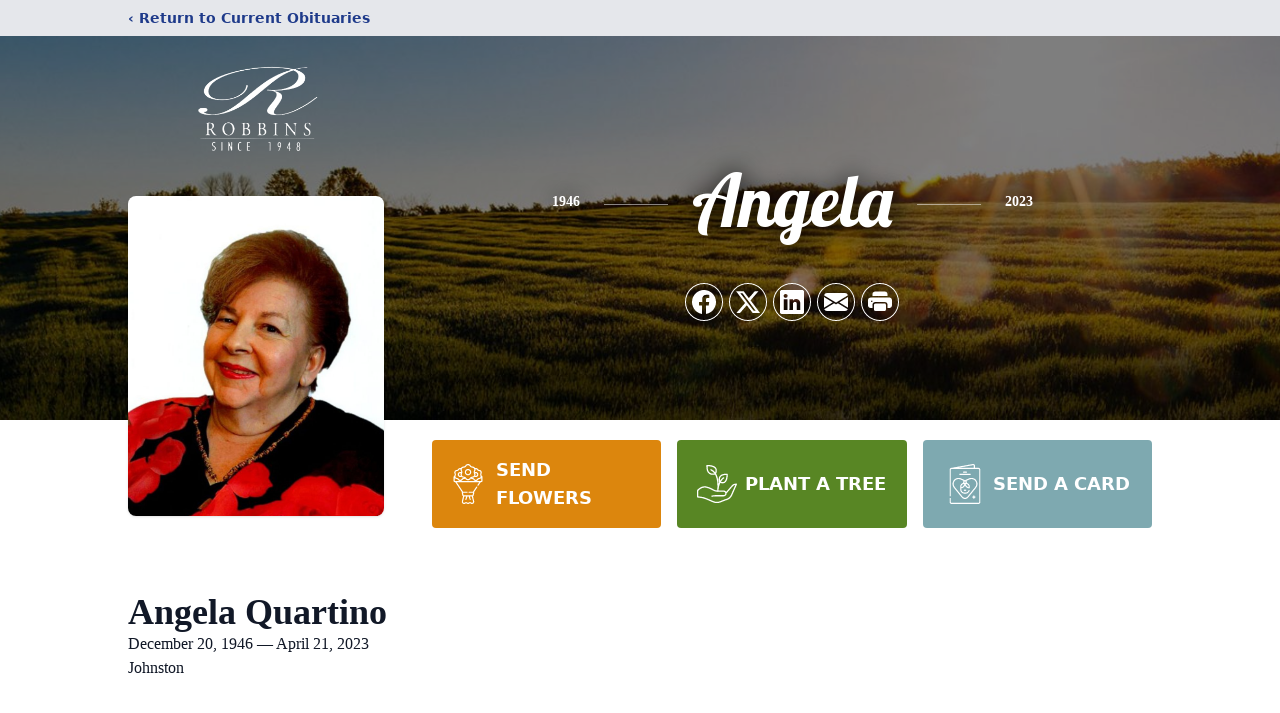

--- FILE ---
content_type: text/html; charset=utf-8
request_url: https://www.google.com/recaptcha/enterprise/anchor?ar=1&k=6Ld6EXEnAAAAAKIxL_0YaPnPwai58JvMXZXi_Mxb&co=aHR0cHM6Ly93d3cucm9iYmluc2Z1bmVyYWxob21lLmNvbTo0NDM.&hl=en&type=image&v=N67nZn4AqZkNcbeMu4prBgzg&theme=light&size=invisible&badge=bottomright&anchor-ms=20000&execute-ms=30000&cb=5uu2p359kwmb
body_size: 48546
content:
<!DOCTYPE HTML><html dir="ltr" lang="en"><head><meta http-equiv="Content-Type" content="text/html; charset=UTF-8">
<meta http-equiv="X-UA-Compatible" content="IE=edge">
<title>reCAPTCHA</title>
<style type="text/css">
/* cyrillic-ext */
@font-face {
  font-family: 'Roboto';
  font-style: normal;
  font-weight: 400;
  font-stretch: 100%;
  src: url(//fonts.gstatic.com/s/roboto/v48/KFO7CnqEu92Fr1ME7kSn66aGLdTylUAMa3GUBHMdazTgWw.woff2) format('woff2');
  unicode-range: U+0460-052F, U+1C80-1C8A, U+20B4, U+2DE0-2DFF, U+A640-A69F, U+FE2E-FE2F;
}
/* cyrillic */
@font-face {
  font-family: 'Roboto';
  font-style: normal;
  font-weight: 400;
  font-stretch: 100%;
  src: url(//fonts.gstatic.com/s/roboto/v48/KFO7CnqEu92Fr1ME7kSn66aGLdTylUAMa3iUBHMdazTgWw.woff2) format('woff2');
  unicode-range: U+0301, U+0400-045F, U+0490-0491, U+04B0-04B1, U+2116;
}
/* greek-ext */
@font-face {
  font-family: 'Roboto';
  font-style: normal;
  font-weight: 400;
  font-stretch: 100%;
  src: url(//fonts.gstatic.com/s/roboto/v48/KFO7CnqEu92Fr1ME7kSn66aGLdTylUAMa3CUBHMdazTgWw.woff2) format('woff2');
  unicode-range: U+1F00-1FFF;
}
/* greek */
@font-face {
  font-family: 'Roboto';
  font-style: normal;
  font-weight: 400;
  font-stretch: 100%;
  src: url(//fonts.gstatic.com/s/roboto/v48/KFO7CnqEu92Fr1ME7kSn66aGLdTylUAMa3-UBHMdazTgWw.woff2) format('woff2');
  unicode-range: U+0370-0377, U+037A-037F, U+0384-038A, U+038C, U+038E-03A1, U+03A3-03FF;
}
/* math */
@font-face {
  font-family: 'Roboto';
  font-style: normal;
  font-weight: 400;
  font-stretch: 100%;
  src: url(//fonts.gstatic.com/s/roboto/v48/KFO7CnqEu92Fr1ME7kSn66aGLdTylUAMawCUBHMdazTgWw.woff2) format('woff2');
  unicode-range: U+0302-0303, U+0305, U+0307-0308, U+0310, U+0312, U+0315, U+031A, U+0326-0327, U+032C, U+032F-0330, U+0332-0333, U+0338, U+033A, U+0346, U+034D, U+0391-03A1, U+03A3-03A9, U+03B1-03C9, U+03D1, U+03D5-03D6, U+03F0-03F1, U+03F4-03F5, U+2016-2017, U+2034-2038, U+203C, U+2040, U+2043, U+2047, U+2050, U+2057, U+205F, U+2070-2071, U+2074-208E, U+2090-209C, U+20D0-20DC, U+20E1, U+20E5-20EF, U+2100-2112, U+2114-2115, U+2117-2121, U+2123-214F, U+2190, U+2192, U+2194-21AE, U+21B0-21E5, U+21F1-21F2, U+21F4-2211, U+2213-2214, U+2216-22FF, U+2308-230B, U+2310, U+2319, U+231C-2321, U+2336-237A, U+237C, U+2395, U+239B-23B7, U+23D0, U+23DC-23E1, U+2474-2475, U+25AF, U+25B3, U+25B7, U+25BD, U+25C1, U+25CA, U+25CC, U+25FB, U+266D-266F, U+27C0-27FF, U+2900-2AFF, U+2B0E-2B11, U+2B30-2B4C, U+2BFE, U+3030, U+FF5B, U+FF5D, U+1D400-1D7FF, U+1EE00-1EEFF;
}
/* symbols */
@font-face {
  font-family: 'Roboto';
  font-style: normal;
  font-weight: 400;
  font-stretch: 100%;
  src: url(//fonts.gstatic.com/s/roboto/v48/KFO7CnqEu92Fr1ME7kSn66aGLdTylUAMaxKUBHMdazTgWw.woff2) format('woff2');
  unicode-range: U+0001-000C, U+000E-001F, U+007F-009F, U+20DD-20E0, U+20E2-20E4, U+2150-218F, U+2190, U+2192, U+2194-2199, U+21AF, U+21E6-21F0, U+21F3, U+2218-2219, U+2299, U+22C4-22C6, U+2300-243F, U+2440-244A, U+2460-24FF, U+25A0-27BF, U+2800-28FF, U+2921-2922, U+2981, U+29BF, U+29EB, U+2B00-2BFF, U+4DC0-4DFF, U+FFF9-FFFB, U+10140-1018E, U+10190-1019C, U+101A0, U+101D0-101FD, U+102E0-102FB, U+10E60-10E7E, U+1D2C0-1D2D3, U+1D2E0-1D37F, U+1F000-1F0FF, U+1F100-1F1AD, U+1F1E6-1F1FF, U+1F30D-1F30F, U+1F315, U+1F31C, U+1F31E, U+1F320-1F32C, U+1F336, U+1F378, U+1F37D, U+1F382, U+1F393-1F39F, U+1F3A7-1F3A8, U+1F3AC-1F3AF, U+1F3C2, U+1F3C4-1F3C6, U+1F3CA-1F3CE, U+1F3D4-1F3E0, U+1F3ED, U+1F3F1-1F3F3, U+1F3F5-1F3F7, U+1F408, U+1F415, U+1F41F, U+1F426, U+1F43F, U+1F441-1F442, U+1F444, U+1F446-1F449, U+1F44C-1F44E, U+1F453, U+1F46A, U+1F47D, U+1F4A3, U+1F4B0, U+1F4B3, U+1F4B9, U+1F4BB, U+1F4BF, U+1F4C8-1F4CB, U+1F4D6, U+1F4DA, U+1F4DF, U+1F4E3-1F4E6, U+1F4EA-1F4ED, U+1F4F7, U+1F4F9-1F4FB, U+1F4FD-1F4FE, U+1F503, U+1F507-1F50B, U+1F50D, U+1F512-1F513, U+1F53E-1F54A, U+1F54F-1F5FA, U+1F610, U+1F650-1F67F, U+1F687, U+1F68D, U+1F691, U+1F694, U+1F698, U+1F6AD, U+1F6B2, U+1F6B9-1F6BA, U+1F6BC, U+1F6C6-1F6CF, U+1F6D3-1F6D7, U+1F6E0-1F6EA, U+1F6F0-1F6F3, U+1F6F7-1F6FC, U+1F700-1F7FF, U+1F800-1F80B, U+1F810-1F847, U+1F850-1F859, U+1F860-1F887, U+1F890-1F8AD, U+1F8B0-1F8BB, U+1F8C0-1F8C1, U+1F900-1F90B, U+1F93B, U+1F946, U+1F984, U+1F996, U+1F9E9, U+1FA00-1FA6F, U+1FA70-1FA7C, U+1FA80-1FA89, U+1FA8F-1FAC6, U+1FACE-1FADC, U+1FADF-1FAE9, U+1FAF0-1FAF8, U+1FB00-1FBFF;
}
/* vietnamese */
@font-face {
  font-family: 'Roboto';
  font-style: normal;
  font-weight: 400;
  font-stretch: 100%;
  src: url(//fonts.gstatic.com/s/roboto/v48/KFO7CnqEu92Fr1ME7kSn66aGLdTylUAMa3OUBHMdazTgWw.woff2) format('woff2');
  unicode-range: U+0102-0103, U+0110-0111, U+0128-0129, U+0168-0169, U+01A0-01A1, U+01AF-01B0, U+0300-0301, U+0303-0304, U+0308-0309, U+0323, U+0329, U+1EA0-1EF9, U+20AB;
}
/* latin-ext */
@font-face {
  font-family: 'Roboto';
  font-style: normal;
  font-weight: 400;
  font-stretch: 100%;
  src: url(//fonts.gstatic.com/s/roboto/v48/KFO7CnqEu92Fr1ME7kSn66aGLdTylUAMa3KUBHMdazTgWw.woff2) format('woff2');
  unicode-range: U+0100-02BA, U+02BD-02C5, U+02C7-02CC, U+02CE-02D7, U+02DD-02FF, U+0304, U+0308, U+0329, U+1D00-1DBF, U+1E00-1E9F, U+1EF2-1EFF, U+2020, U+20A0-20AB, U+20AD-20C0, U+2113, U+2C60-2C7F, U+A720-A7FF;
}
/* latin */
@font-face {
  font-family: 'Roboto';
  font-style: normal;
  font-weight: 400;
  font-stretch: 100%;
  src: url(//fonts.gstatic.com/s/roboto/v48/KFO7CnqEu92Fr1ME7kSn66aGLdTylUAMa3yUBHMdazQ.woff2) format('woff2');
  unicode-range: U+0000-00FF, U+0131, U+0152-0153, U+02BB-02BC, U+02C6, U+02DA, U+02DC, U+0304, U+0308, U+0329, U+2000-206F, U+20AC, U+2122, U+2191, U+2193, U+2212, U+2215, U+FEFF, U+FFFD;
}
/* cyrillic-ext */
@font-face {
  font-family: 'Roboto';
  font-style: normal;
  font-weight: 500;
  font-stretch: 100%;
  src: url(//fonts.gstatic.com/s/roboto/v48/KFO7CnqEu92Fr1ME7kSn66aGLdTylUAMa3GUBHMdazTgWw.woff2) format('woff2');
  unicode-range: U+0460-052F, U+1C80-1C8A, U+20B4, U+2DE0-2DFF, U+A640-A69F, U+FE2E-FE2F;
}
/* cyrillic */
@font-face {
  font-family: 'Roboto';
  font-style: normal;
  font-weight: 500;
  font-stretch: 100%;
  src: url(//fonts.gstatic.com/s/roboto/v48/KFO7CnqEu92Fr1ME7kSn66aGLdTylUAMa3iUBHMdazTgWw.woff2) format('woff2');
  unicode-range: U+0301, U+0400-045F, U+0490-0491, U+04B0-04B1, U+2116;
}
/* greek-ext */
@font-face {
  font-family: 'Roboto';
  font-style: normal;
  font-weight: 500;
  font-stretch: 100%;
  src: url(//fonts.gstatic.com/s/roboto/v48/KFO7CnqEu92Fr1ME7kSn66aGLdTylUAMa3CUBHMdazTgWw.woff2) format('woff2');
  unicode-range: U+1F00-1FFF;
}
/* greek */
@font-face {
  font-family: 'Roboto';
  font-style: normal;
  font-weight: 500;
  font-stretch: 100%;
  src: url(//fonts.gstatic.com/s/roboto/v48/KFO7CnqEu92Fr1ME7kSn66aGLdTylUAMa3-UBHMdazTgWw.woff2) format('woff2');
  unicode-range: U+0370-0377, U+037A-037F, U+0384-038A, U+038C, U+038E-03A1, U+03A3-03FF;
}
/* math */
@font-face {
  font-family: 'Roboto';
  font-style: normal;
  font-weight: 500;
  font-stretch: 100%;
  src: url(//fonts.gstatic.com/s/roboto/v48/KFO7CnqEu92Fr1ME7kSn66aGLdTylUAMawCUBHMdazTgWw.woff2) format('woff2');
  unicode-range: U+0302-0303, U+0305, U+0307-0308, U+0310, U+0312, U+0315, U+031A, U+0326-0327, U+032C, U+032F-0330, U+0332-0333, U+0338, U+033A, U+0346, U+034D, U+0391-03A1, U+03A3-03A9, U+03B1-03C9, U+03D1, U+03D5-03D6, U+03F0-03F1, U+03F4-03F5, U+2016-2017, U+2034-2038, U+203C, U+2040, U+2043, U+2047, U+2050, U+2057, U+205F, U+2070-2071, U+2074-208E, U+2090-209C, U+20D0-20DC, U+20E1, U+20E5-20EF, U+2100-2112, U+2114-2115, U+2117-2121, U+2123-214F, U+2190, U+2192, U+2194-21AE, U+21B0-21E5, U+21F1-21F2, U+21F4-2211, U+2213-2214, U+2216-22FF, U+2308-230B, U+2310, U+2319, U+231C-2321, U+2336-237A, U+237C, U+2395, U+239B-23B7, U+23D0, U+23DC-23E1, U+2474-2475, U+25AF, U+25B3, U+25B7, U+25BD, U+25C1, U+25CA, U+25CC, U+25FB, U+266D-266F, U+27C0-27FF, U+2900-2AFF, U+2B0E-2B11, U+2B30-2B4C, U+2BFE, U+3030, U+FF5B, U+FF5D, U+1D400-1D7FF, U+1EE00-1EEFF;
}
/* symbols */
@font-face {
  font-family: 'Roboto';
  font-style: normal;
  font-weight: 500;
  font-stretch: 100%;
  src: url(//fonts.gstatic.com/s/roboto/v48/KFO7CnqEu92Fr1ME7kSn66aGLdTylUAMaxKUBHMdazTgWw.woff2) format('woff2');
  unicode-range: U+0001-000C, U+000E-001F, U+007F-009F, U+20DD-20E0, U+20E2-20E4, U+2150-218F, U+2190, U+2192, U+2194-2199, U+21AF, U+21E6-21F0, U+21F3, U+2218-2219, U+2299, U+22C4-22C6, U+2300-243F, U+2440-244A, U+2460-24FF, U+25A0-27BF, U+2800-28FF, U+2921-2922, U+2981, U+29BF, U+29EB, U+2B00-2BFF, U+4DC0-4DFF, U+FFF9-FFFB, U+10140-1018E, U+10190-1019C, U+101A0, U+101D0-101FD, U+102E0-102FB, U+10E60-10E7E, U+1D2C0-1D2D3, U+1D2E0-1D37F, U+1F000-1F0FF, U+1F100-1F1AD, U+1F1E6-1F1FF, U+1F30D-1F30F, U+1F315, U+1F31C, U+1F31E, U+1F320-1F32C, U+1F336, U+1F378, U+1F37D, U+1F382, U+1F393-1F39F, U+1F3A7-1F3A8, U+1F3AC-1F3AF, U+1F3C2, U+1F3C4-1F3C6, U+1F3CA-1F3CE, U+1F3D4-1F3E0, U+1F3ED, U+1F3F1-1F3F3, U+1F3F5-1F3F7, U+1F408, U+1F415, U+1F41F, U+1F426, U+1F43F, U+1F441-1F442, U+1F444, U+1F446-1F449, U+1F44C-1F44E, U+1F453, U+1F46A, U+1F47D, U+1F4A3, U+1F4B0, U+1F4B3, U+1F4B9, U+1F4BB, U+1F4BF, U+1F4C8-1F4CB, U+1F4D6, U+1F4DA, U+1F4DF, U+1F4E3-1F4E6, U+1F4EA-1F4ED, U+1F4F7, U+1F4F9-1F4FB, U+1F4FD-1F4FE, U+1F503, U+1F507-1F50B, U+1F50D, U+1F512-1F513, U+1F53E-1F54A, U+1F54F-1F5FA, U+1F610, U+1F650-1F67F, U+1F687, U+1F68D, U+1F691, U+1F694, U+1F698, U+1F6AD, U+1F6B2, U+1F6B9-1F6BA, U+1F6BC, U+1F6C6-1F6CF, U+1F6D3-1F6D7, U+1F6E0-1F6EA, U+1F6F0-1F6F3, U+1F6F7-1F6FC, U+1F700-1F7FF, U+1F800-1F80B, U+1F810-1F847, U+1F850-1F859, U+1F860-1F887, U+1F890-1F8AD, U+1F8B0-1F8BB, U+1F8C0-1F8C1, U+1F900-1F90B, U+1F93B, U+1F946, U+1F984, U+1F996, U+1F9E9, U+1FA00-1FA6F, U+1FA70-1FA7C, U+1FA80-1FA89, U+1FA8F-1FAC6, U+1FACE-1FADC, U+1FADF-1FAE9, U+1FAF0-1FAF8, U+1FB00-1FBFF;
}
/* vietnamese */
@font-face {
  font-family: 'Roboto';
  font-style: normal;
  font-weight: 500;
  font-stretch: 100%;
  src: url(//fonts.gstatic.com/s/roboto/v48/KFO7CnqEu92Fr1ME7kSn66aGLdTylUAMa3OUBHMdazTgWw.woff2) format('woff2');
  unicode-range: U+0102-0103, U+0110-0111, U+0128-0129, U+0168-0169, U+01A0-01A1, U+01AF-01B0, U+0300-0301, U+0303-0304, U+0308-0309, U+0323, U+0329, U+1EA0-1EF9, U+20AB;
}
/* latin-ext */
@font-face {
  font-family: 'Roboto';
  font-style: normal;
  font-weight: 500;
  font-stretch: 100%;
  src: url(//fonts.gstatic.com/s/roboto/v48/KFO7CnqEu92Fr1ME7kSn66aGLdTylUAMa3KUBHMdazTgWw.woff2) format('woff2');
  unicode-range: U+0100-02BA, U+02BD-02C5, U+02C7-02CC, U+02CE-02D7, U+02DD-02FF, U+0304, U+0308, U+0329, U+1D00-1DBF, U+1E00-1E9F, U+1EF2-1EFF, U+2020, U+20A0-20AB, U+20AD-20C0, U+2113, U+2C60-2C7F, U+A720-A7FF;
}
/* latin */
@font-face {
  font-family: 'Roboto';
  font-style: normal;
  font-weight: 500;
  font-stretch: 100%;
  src: url(//fonts.gstatic.com/s/roboto/v48/KFO7CnqEu92Fr1ME7kSn66aGLdTylUAMa3yUBHMdazQ.woff2) format('woff2');
  unicode-range: U+0000-00FF, U+0131, U+0152-0153, U+02BB-02BC, U+02C6, U+02DA, U+02DC, U+0304, U+0308, U+0329, U+2000-206F, U+20AC, U+2122, U+2191, U+2193, U+2212, U+2215, U+FEFF, U+FFFD;
}
/* cyrillic-ext */
@font-face {
  font-family: 'Roboto';
  font-style: normal;
  font-weight: 900;
  font-stretch: 100%;
  src: url(//fonts.gstatic.com/s/roboto/v48/KFO7CnqEu92Fr1ME7kSn66aGLdTylUAMa3GUBHMdazTgWw.woff2) format('woff2');
  unicode-range: U+0460-052F, U+1C80-1C8A, U+20B4, U+2DE0-2DFF, U+A640-A69F, U+FE2E-FE2F;
}
/* cyrillic */
@font-face {
  font-family: 'Roboto';
  font-style: normal;
  font-weight: 900;
  font-stretch: 100%;
  src: url(//fonts.gstatic.com/s/roboto/v48/KFO7CnqEu92Fr1ME7kSn66aGLdTylUAMa3iUBHMdazTgWw.woff2) format('woff2');
  unicode-range: U+0301, U+0400-045F, U+0490-0491, U+04B0-04B1, U+2116;
}
/* greek-ext */
@font-face {
  font-family: 'Roboto';
  font-style: normal;
  font-weight: 900;
  font-stretch: 100%;
  src: url(//fonts.gstatic.com/s/roboto/v48/KFO7CnqEu92Fr1ME7kSn66aGLdTylUAMa3CUBHMdazTgWw.woff2) format('woff2');
  unicode-range: U+1F00-1FFF;
}
/* greek */
@font-face {
  font-family: 'Roboto';
  font-style: normal;
  font-weight: 900;
  font-stretch: 100%;
  src: url(//fonts.gstatic.com/s/roboto/v48/KFO7CnqEu92Fr1ME7kSn66aGLdTylUAMa3-UBHMdazTgWw.woff2) format('woff2');
  unicode-range: U+0370-0377, U+037A-037F, U+0384-038A, U+038C, U+038E-03A1, U+03A3-03FF;
}
/* math */
@font-face {
  font-family: 'Roboto';
  font-style: normal;
  font-weight: 900;
  font-stretch: 100%;
  src: url(//fonts.gstatic.com/s/roboto/v48/KFO7CnqEu92Fr1ME7kSn66aGLdTylUAMawCUBHMdazTgWw.woff2) format('woff2');
  unicode-range: U+0302-0303, U+0305, U+0307-0308, U+0310, U+0312, U+0315, U+031A, U+0326-0327, U+032C, U+032F-0330, U+0332-0333, U+0338, U+033A, U+0346, U+034D, U+0391-03A1, U+03A3-03A9, U+03B1-03C9, U+03D1, U+03D5-03D6, U+03F0-03F1, U+03F4-03F5, U+2016-2017, U+2034-2038, U+203C, U+2040, U+2043, U+2047, U+2050, U+2057, U+205F, U+2070-2071, U+2074-208E, U+2090-209C, U+20D0-20DC, U+20E1, U+20E5-20EF, U+2100-2112, U+2114-2115, U+2117-2121, U+2123-214F, U+2190, U+2192, U+2194-21AE, U+21B0-21E5, U+21F1-21F2, U+21F4-2211, U+2213-2214, U+2216-22FF, U+2308-230B, U+2310, U+2319, U+231C-2321, U+2336-237A, U+237C, U+2395, U+239B-23B7, U+23D0, U+23DC-23E1, U+2474-2475, U+25AF, U+25B3, U+25B7, U+25BD, U+25C1, U+25CA, U+25CC, U+25FB, U+266D-266F, U+27C0-27FF, U+2900-2AFF, U+2B0E-2B11, U+2B30-2B4C, U+2BFE, U+3030, U+FF5B, U+FF5D, U+1D400-1D7FF, U+1EE00-1EEFF;
}
/* symbols */
@font-face {
  font-family: 'Roboto';
  font-style: normal;
  font-weight: 900;
  font-stretch: 100%;
  src: url(//fonts.gstatic.com/s/roboto/v48/KFO7CnqEu92Fr1ME7kSn66aGLdTylUAMaxKUBHMdazTgWw.woff2) format('woff2');
  unicode-range: U+0001-000C, U+000E-001F, U+007F-009F, U+20DD-20E0, U+20E2-20E4, U+2150-218F, U+2190, U+2192, U+2194-2199, U+21AF, U+21E6-21F0, U+21F3, U+2218-2219, U+2299, U+22C4-22C6, U+2300-243F, U+2440-244A, U+2460-24FF, U+25A0-27BF, U+2800-28FF, U+2921-2922, U+2981, U+29BF, U+29EB, U+2B00-2BFF, U+4DC0-4DFF, U+FFF9-FFFB, U+10140-1018E, U+10190-1019C, U+101A0, U+101D0-101FD, U+102E0-102FB, U+10E60-10E7E, U+1D2C0-1D2D3, U+1D2E0-1D37F, U+1F000-1F0FF, U+1F100-1F1AD, U+1F1E6-1F1FF, U+1F30D-1F30F, U+1F315, U+1F31C, U+1F31E, U+1F320-1F32C, U+1F336, U+1F378, U+1F37D, U+1F382, U+1F393-1F39F, U+1F3A7-1F3A8, U+1F3AC-1F3AF, U+1F3C2, U+1F3C4-1F3C6, U+1F3CA-1F3CE, U+1F3D4-1F3E0, U+1F3ED, U+1F3F1-1F3F3, U+1F3F5-1F3F7, U+1F408, U+1F415, U+1F41F, U+1F426, U+1F43F, U+1F441-1F442, U+1F444, U+1F446-1F449, U+1F44C-1F44E, U+1F453, U+1F46A, U+1F47D, U+1F4A3, U+1F4B0, U+1F4B3, U+1F4B9, U+1F4BB, U+1F4BF, U+1F4C8-1F4CB, U+1F4D6, U+1F4DA, U+1F4DF, U+1F4E3-1F4E6, U+1F4EA-1F4ED, U+1F4F7, U+1F4F9-1F4FB, U+1F4FD-1F4FE, U+1F503, U+1F507-1F50B, U+1F50D, U+1F512-1F513, U+1F53E-1F54A, U+1F54F-1F5FA, U+1F610, U+1F650-1F67F, U+1F687, U+1F68D, U+1F691, U+1F694, U+1F698, U+1F6AD, U+1F6B2, U+1F6B9-1F6BA, U+1F6BC, U+1F6C6-1F6CF, U+1F6D3-1F6D7, U+1F6E0-1F6EA, U+1F6F0-1F6F3, U+1F6F7-1F6FC, U+1F700-1F7FF, U+1F800-1F80B, U+1F810-1F847, U+1F850-1F859, U+1F860-1F887, U+1F890-1F8AD, U+1F8B0-1F8BB, U+1F8C0-1F8C1, U+1F900-1F90B, U+1F93B, U+1F946, U+1F984, U+1F996, U+1F9E9, U+1FA00-1FA6F, U+1FA70-1FA7C, U+1FA80-1FA89, U+1FA8F-1FAC6, U+1FACE-1FADC, U+1FADF-1FAE9, U+1FAF0-1FAF8, U+1FB00-1FBFF;
}
/* vietnamese */
@font-face {
  font-family: 'Roboto';
  font-style: normal;
  font-weight: 900;
  font-stretch: 100%;
  src: url(//fonts.gstatic.com/s/roboto/v48/KFO7CnqEu92Fr1ME7kSn66aGLdTylUAMa3OUBHMdazTgWw.woff2) format('woff2');
  unicode-range: U+0102-0103, U+0110-0111, U+0128-0129, U+0168-0169, U+01A0-01A1, U+01AF-01B0, U+0300-0301, U+0303-0304, U+0308-0309, U+0323, U+0329, U+1EA0-1EF9, U+20AB;
}
/* latin-ext */
@font-face {
  font-family: 'Roboto';
  font-style: normal;
  font-weight: 900;
  font-stretch: 100%;
  src: url(//fonts.gstatic.com/s/roboto/v48/KFO7CnqEu92Fr1ME7kSn66aGLdTylUAMa3KUBHMdazTgWw.woff2) format('woff2');
  unicode-range: U+0100-02BA, U+02BD-02C5, U+02C7-02CC, U+02CE-02D7, U+02DD-02FF, U+0304, U+0308, U+0329, U+1D00-1DBF, U+1E00-1E9F, U+1EF2-1EFF, U+2020, U+20A0-20AB, U+20AD-20C0, U+2113, U+2C60-2C7F, U+A720-A7FF;
}
/* latin */
@font-face {
  font-family: 'Roboto';
  font-style: normal;
  font-weight: 900;
  font-stretch: 100%;
  src: url(//fonts.gstatic.com/s/roboto/v48/KFO7CnqEu92Fr1ME7kSn66aGLdTylUAMa3yUBHMdazQ.woff2) format('woff2');
  unicode-range: U+0000-00FF, U+0131, U+0152-0153, U+02BB-02BC, U+02C6, U+02DA, U+02DC, U+0304, U+0308, U+0329, U+2000-206F, U+20AC, U+2122, U+2191, U+2193, U+2212, U+2215, U+FEFF, U+FFFD;
}

</style>
<link rel="stylesheet" type="text/css" href="https://www.gstatic.com/recaptcha/releases/N67nZn4AqZkNcbeMu4prBgzg/styles__ltr.css">
<script nonce="88WnoBOpIx5F0NtgeparOQ" type="text/javascript">window['__recaptcha_api'] = 'https://www.google.com/recaptcha/enterprise/';</script>
<script type="text/javascript" src="https://www.gstatic.com/recaptcha/releases/N67nZn4AqZkNcbeMu4prBgzg/recaptcha__en.js" nonce="88WnoBOpIx5F0NtgeparOQ">
      
    </script></head>
<body><div id="rc-anchor-alert" class="rc-anchor-alert"></div>
<input type="hidden" id="recaptcha-token" value="[base64]">
<script type="text/javascript" nonce="88WnoBOpIx5F0NtgeparOQ">
      recaptcha.anchor.Main.init("[\x22ainput\x22,[\x22bgdata\x22,\x22\x22,\[base64]/[base64]/[base64]/MjU1OlQ/NToyKSlyZXR1cm4gZmFsc2U7cmV0dXJuISgoYSg0MyxXLChZPWUoKFcuQkI9ZCxUKT83MDo0MyxXKSxXLk4pKSxXKS5sLnB1c2goW0RhLFksVD9kKzE6ZCxXLlgsVy5qXSksVy5MPW5sLDApfSxubD1GLnJlcXVlc3RJZGxlQ2FsbGJhY2s/[base64]/[base64]/[base64]/[base64]/WVtTKytdPVc6KFc8MjA0OD9ZW1MrK109Vz4+NnwxOTI6KChXJjY0NTEyKT09NTUyOTYmJmQrMTxULmxlbmd0aCYmKFQuY2hhckNvZGVBdChkKzEpJjY0NTEyKT09NTYzMjA/[base64]/[base64]/[base64]/[base64]/bmV3IGdbWl0oTFswXSk6RD09Mj9uZXcgZ1taXShMWzBdLExbMV0pOkQ9PTM/bmV3IGdbWl0oTFswXSxMWzFdLExbMl0pOkQ9PTQ/[base64]/[base64]\x22,\[base64]\x22,\[base64]/[base64]/DnUx/w4jCv8KYU2VFwp/CssKow5Fsw5N9w7RNQMOnwqzCpxbDmlfCqlVdw6TDr2DDl8Ktwpcuwrk/f8KWwq7CnMO0wptzw4kLw6LDgBvCoyFSSBfCgcOVw5HCpsKxKcOIw5/DrGbDicO/[base64]/YyQoamLDoxbClMKyFhfCrAQnPcKrJVzDu8OdJWLDq8OJQcO+EBguw5bDmsOidTnCkMOqf3vDl1s1wrpLwrpjwrwuwp4jwpsPe3zDt1nDuMODJR0IMDnCkMKowrkLD0PCvcOBeh3CuRHDscKOI8KbGcK0CMO9w5NUwqvDmFzCkhzDhgg/w7rCo8KATQxKw51uasOoYMOSw7JTD8OyN3lbXmN8wokwGyXCtzTCsMOXZFPDq8OZwrTDmMKKCxcWwqjCtMOEw43CuWfCphsARSBzLsKVLcOnIcOGfMKswpQ/wpjCj8O9J8KSZA3DtzUdwr49aMKqwozDhMKDwpEgwqNLAH7ClFTCnCrDr2nCgQ9EwoAXDTYPLnVtw5ALVsKBwpDDtE3CisOeEGrDiijCuQPCoHpIYmYQXzkSwrYlJsKWTMOIw79zdXfCh8O5w5DCljDCnsOpZV5nGDHDjMK/wrkWw5YYwrDDpl9dQcKcG8KzaHTCtTAtw5bDocObwqcHwpJoWMKUw7Vpw4UYwq8tVcOuw7/[base64]/G0DDncOLw5XCkcOQw4JBw79UHkvDmE/[base64]/DrsO1EzLClGjCuMKHNh7DgMODT8OywpbCjcOuwr9qwoNdemzDm8OMJS8+wqLCiCzCkgbDhVkfDjNNwpfDtlcaD2nDjG7DrMOyfhVewqx4VygddsKZe8ODJ3/Cl0/DisOqw44xwoFGXQNpw4I0w5TDpV7CnTBFLsOJJmNjwpBNY8K3CcOpw7bDqANCwqhJw7HChEbCsVHDqcO9MWTDlyPCt2RMw6oxVA7DlsK3wrEDE8Otw5/DkXLCqn7CowVte8OsaMOvWcKVBwYPM3kKwpctwpHDpiJwAMO0wp/DpMKvw542fsOWEcKjwqoKw7cSJsKCwoTDrVTDoTDCt8OLNwHDqMKXTsK2wqTChzE4HV/[base64]/[base64]/DmT7DnRXDlyknVsOjwpjDicKFw43Cogkew4zDgMOTSh/CncOYw7jCjMObRQ0Iwo3CjFJQMU0pw5vDgMOLwoPCqUBTcU/DhQPDjcK4CcKGA1BEw6/Di8KZVMKXw5FJw6dlw6/[base64]/[base64]/Dhg7DkMOsw7jCvXQgHxPCkMKFw5VtccO/[base64]/DoVvCulswBMO/ElrDglvDtcKPw5TDmQIVw6jCj8KTw6w2T8KDwqHChDzDn1XDpDA1wrPDlU/Ds3YUL8OOPMKWw4TDlw3Dg2XDg8K4wocLwq1KCMOSw4QWw6kJeMKNwoAgHcO4cnBuAcOeL8OKTCZnw7gTwrXCp8OVw6dWwpbCimjDmBxOMhrCqRzCg8Kdw5Fww5jDi2fCuW43woHCg8Oew53CjScCwq/DmXnCicKkUcKKw7fDpcK5wr/DnFAWwqVdwo/ChsOKFcKuwpzChBIQKyJdScKpwqNiXA8Nwp5HQ8KLw7fCssOfRArCl8OvVcKIesKaMhYMworClMOtcn/[base64]/w7ITRsOcfcOOYDHDucK/[base64]/wqwEw7FKwrjCjsO/dMO7ezTDo8KpwqkZwpwWw7pbw5VEw4Q1wpZlw5o8cQZYw7gWKGsaAQDCr2MQw6LDlsK3w6TCocKQU8KHbMOww6oTwqtjbTbCmjgMbGs6wojDsSk6w6bDi8KRw70+HQtVwpTCkMKHSCzCtsKOAcOkHzTDjUEuCQjDmMONU0lTSMKTEEPDscKFNsKNZy/DmG8Yw7XDtsO5J8OhwrvDpi3CnsKOZkfDl0lzwr1Qwr9AwplyKMOIGAcrDTAXwoUqEBjDjcK6UMOcwr7DvMK1wqBVGjbDnmPDph1WURfDocOiD8K1wrUQd8K0L8KrZ8KFw5k/USkZVBDCjMKDw5s3wr3CucKywoQvw69bw6tcAMKfw6k5VcKRw6UXKmXDuzdeDgXDqELDigN/w6nCrTLClcKcw4zCs2YJd8KWC081fcKlfsK7wrnCkcO4w4gJwr3ClsORc3TDgmFuwq7DrHpVUcK5wpdYwovCuw/Cv1t9XAE3w57DpcOZw50swpsFw5TDjsKYRC3CqMKSwoEkw5cDFsObcyDCncOVwpTCqMOdwo/Dm0IxwqbCnx85w6MyRjLDvMONMwIfUDgDYcOeRcO9B1lHGcKpw4LDlUNcwph3FmrDtUpfwr3Cn1bChcObJRx8wqrCgENyw6bCvAVcPnHDngrDnwPCjMO6w7/Dr8OscGTClh7Di8OeIANMw5XCm0ddwrQ0R8K2KsO2eD1SwrpuVsKwJ2w6wpcqwpzDjcKyAsOfQxjCmSTDj1TCqUjDscOMw6XDjcOwwpNGE8O1DiZbZnsvNgnCiGfCqRnCkn/CkUUsOMKUJsKlwpHCgxjDg3zDsMKdXjvDqcKrIMOlwrnDhcKwX8OaEsKmw7AqPEYOw6jDl3fClMKow43CixXCmn/[base64]/DpcOQw6zCusOxw67DqMK2w7rDvn/Dt8OIwqsFwpnDlMKNMyDDtRVxVsO/wrHDv8KEw5kbw5xnDcOgw6JnRsOjQMK9w4DDkBssw4PDp8OyDMOEwo5BHQAfwrZcwqrCiMKxwqLCqEjCgsO7aBHDtMOPwpXCtmYLw5QXwpl/VcKzw7MAwrjCrEABHAJdwp7CgU7Do0NbwqwEwrjCssKFB8Kgw7QWwqlDW8OUw4tfwpA2w5rDjXLCncKsw4FBMAx3w4p1NQPDimzDoFtZJC05w75rM0NawpETMMOjfMKjwrXDtHXDncKvwobDkcKywpphfAvCkUJlwos2M8O/wqfCsi1kQWHCr8KAEcOWcAQhw4jCmUHCg2odwqkZw6DDhsO7DSYqL2p8RMOhcsKeLsKBw43CjcOvwoQ7woopT2DChsOHOTAmw6HDoMK2Tzt1SsK+C3TDvXEMwoUCGcO3w40mwrdHJEJELQcQw4FUNMK5wq3CtCk/YGLDgsKBT0rDpsOlw5dUGRduB1bDlmLCscKPw4DDicKQKcOQw4MPw6DClsKUJcOwa8OsHxwww7tWcsOYwrB0w7bCsVXCu8KdD8KUwrrClV/[base64]/CisOzcEPDr8Oww7HCgUVeOMOpcBPDq8K6ScOKccKfw5AZwrpVwqnCisOhwqXCiMKNwrcTwpTCkcOxwq7DqWnDmm9oGRd1aTJDw7tUOMOHwrJYwqTDr1AeF1DCrwwNwr87wrRiw7bDuSbChW0yw6jCtzQawrjCgBTCii8awplQw6Vfw509UC/Cv8OwS8K7woPCp8OUw58Iwq9VNQsoCGtodArDtz8vf8OJw4bCuAwnAjLDtjV/[base64]/DhcOYXcOFD8KqaMKjw7/Cnz5Zwr7Du8Ksw7Rgw5HDukvDqsOvd8Okw5gowq/Cr3DDhk9/fk3Cl8KFw55fRWDCuXzClcK8ekPDrQEXMTvDrx7DmMKLw7Y5RndrM8Otw4vCl2FYwovDlcO1w5wiwpFCwpMiwrg0FcKHwpXCnsKEw6Y1DFdPFcOLK2DCgcKfUcKow70AwpMFw51tH18vwoDCqMOWw5HDg1Vqw7Qiwpw/[base64]/woXDqHPCtHd1B8O1Xy5bwpDDjyYgw5YyasKQwoTCgcKuBsKBw4XCh37DkkJ/w49jwrzDmsOVwoA5F8Kgw4/CksKsw5QWN8KIacO4JQHCsT/CscKdw7FnUsO2PMK5w60wNMKGw4vCr2gVw6PDiA3Dqik5JClywpALPcOhw6bDgHXCisKDwojDjVUKXcKCHsKlFlXCpiLDqjZsHX3Dvw1hKMOPUD/DuMOCw4phL1jCk1fDvybCgsO0O8KGP8OUw4nDncOBw6IJCUd3wp/CqsOADsORdAQ9w5IZwrLDpxYOw43CocK9wovClMORw60YKk5JRcKWe8Otw5TDvsKNByDCncKIw4gQKMKiw5ECwqtmw7nCgsKKH8K+HT5IUMO2NALCt8KncXh/wp1Mwq1lecOXYcKaZAgWw74ew6TCtsKNZy/DuMKMwrTDu2h4AsOFU2kcIMOlKTnCj8KjJcKrTMKJBAjCrQHCqMOiQVMxSRVswrc8dAhMw7fCgQvDpz/DjFXDhj5xGMOoBGk5w6hiwpXDv8KewpfDhMO1YydXw6zDkDNTw50mejVUeBDChQLCuk7CqcKQwo0Lw57DvsO/wqcdLRc9CcK7w5fCiHXDsSLCg8KHIsKswp7Co0LCl8KHK8KIw4QePB0/fcOYw4tNKBLCq8OlDMKHwpzCoGo0fjPCiDhvwoxkw6rDoSbCtyJdwoXCjcKnw4Q3w6vCsXY1D8OZTBI1wrV8BcK4QC/CjsK5PxLDp2Riwo8/AsO6FMOmw7g/U8KcbnvDj1hVw6VUwpF/CXpiXcOkZMKGwrYSccKEGMK4O1s0w7fDijbDk8OMw4xgDjgKUhZEw5PDvsKrwpTDh8OyDj/Dj3dwLsKSw6I8I8OPw43CoEwlw5fCtcKCQCdewqhEUsO4NcKQw4ZVKW/DqGBdbcOCJBHDgcKBIsKETHXDgmnDkMOAdBEvw4pOwrHCgS3Dnj7CtR7Co8ObwrbChMKWE8Odw5NkVMO4w4QLw6pbXcOpTB/[base64]/CtcKrYsOEesO5w7koR8Kww4RUFcKiw7fCucK3Y8Ofw5I7L8KNw45Swr/CisKJEMOpBkPDkCN1PcKHw68Dw71Fw5NMw65ywonCqgZicsKVL8O4woEnwrTDt8OwDcKNNHrDocKTw5TCvcKowqQZHMKEw6zDqD8BFcOdwr8mVkkbWsOwwqpmKjhTwo5iwrxqwpDDosKow5BIw69lw6PChSpNSMKNw7vCisKAwobDkRfDgMK0N0w8w6g/[base64]/CusOTwo3Dukpeb8KvBMOiwqvCl8KvGy/CkiVaw5fDlcK0woDDq8Kswqd+w4ZZwprCg8OVw6bDs8KtPMKHeDrDn8KlB8KpUmXDg8OjGHDDiMKYXjHCn8O2RcOEbMKSwos+w5tJwo1rwoHDsC/ClcOIWMKSwqnDuxXCnik+FDjCil4Rbi3DpTvCslfDsTLDlMKWw6puw4PCg8OZwoYkw6ErRHIdwqMDL8OdYsOAAsKFwqkiw6UAw7/CjhnDqcKkSMK4w6/CuMOewr1/RHHClB/CisOYwoPDlSw3UyFTwq9xDcKdw6Y6QcO/[base64]/ClFzDgmBmwrQMwoHCvjHDnMKmw4A8CAw5NsKdwpXChsKRw7HDlsO0wrTClEMrU8OKw7lew6fDj8KufmEhwqvDkWV+fMOyw6TDpMOjBsO6w7MoL8OyUcKLNWsAw7okJsKvw7jDuQrDucOWWhJWZScYw7DClRtXwqrDlDNXU8Kiwqp/UcKWw6HDiUzDnsOYwqvDunc9KC3DisOiNUXDk01aJGXDmcO4wozDmsOKwq3CpG3Cg8KaN0LCkcKdwpUyw4XDsnhPw6ccAsK5XMKkwrXDvMKARER5w5/DihUeXmd/J8Kyw5RQS8O5wpzCm1jDoz1vUcOsEgPDu8OZwr/DtcKXwoXDuEseUQgzZQdlG8K0w5hxQ3DDt8KeH8K0YjvClhjDoTvCjMONw5HCpTXDrcKgwr3Cq8K8LcOJO8OyPW/CsGwTQMKlworDqsKLwobClsKrw5wuwqhXw5/[base64]/CokDDpsOSAcKqaMOKU8ObwogyJsOQwp/CjcK1eSPCjmoDwpPCiE0Dwohaw7XDjcKdw6oNDcOZwoPDl27DsnzDhsKiDEFwV8OUwoHCqMKyMDZ6w5TCrMOOwpBYAsKjw5nCuUsPw6rDgVdpwq/DrTJlwpF1FsOlwqp/w6R1CMO+ZX/DuiBDZsKdwrLCr8OWw5vCosOrw6x5UzDCh8OzwrjCnjtBacOYw6l7aMOJw55SUcOYw4HDkgViw41Nw5DClidBasOJwr3DjcOzLsKZwrnDl8KlasKowo/CmTdzQ0QqawLCucOew5JjMcOaDzxVw7DCrEHDnQnDpXUbcMK/w70FXsO2wqU0w67DpMOdC3vCpcKAVHrCpUHCsMKcLMOiw4nDkmkuwojChsKsw7rDncK4wpzCpHQVIMOUM35Ow7bCicKZwqfDlMOJwoPDlMK/[base64]/CgsKMw5c5T8OtIsOhwrrCvMK0B0fDksO8wqUpwrkbw5rClMOFNUrCr8KIAcO2wojCuMK0wr1OwpJiAm/DvMKJfm7CqjzCg207Q2hyTcOOw4jCjG1NNRHDj8KMDsOyFMKRFR4aFkN3IA7ClXbDr8KYw5LCpcK7wrJmw6fDswvCoUXClR/CqcKIw6XDjsOlwrMSwqwjYRl0bGx9w7HDq2TDvwPCoyXCksKNEWRAeVJlwq9ewqxYdMKkw5h0ZEnCtsO7w6fCq8KAYcO3QsKow4rDjMKdwrXDjGDCk8Oww5zDusKqGHQUwrXCrsO/[base64]/DMKjw4PCkQQUw684PMK2w5UDRyMbw6zDjMOaGsKcw71HWWbCl8K5ccOxw5jDv8O9wqokVcOswqHDosO/bMKYfV/Dl8K1wpTDuR7Dl03Dr8Krwp3Cv8OgUsOBwp3CncOJQ3rCqWHDoCjDhsOvwrhAwprCjzksw4t0woJTFsKnwrfCqQ3DscKMM8KcLA1bE8KWPgrChMOIIjVxIsOBIMKlw75rwpHCizFCN8OxwpIZTg/DlcKnw4rDusK7wod/w6DClF02XcKEw4xvfiXDu8KFXMKAwqbDvMO5esO/[base64]/[base64]/wqDDjxrDmCxLw7vDhATDhcOebw0Iw693w4o/wpMnM8Ktwo43O8OxwofCr8KofsKkd3NVw6rDjMOGJFhQX3rCrsKowo/[base64]/DpDtvVMKZfMOqwoDDqcOjPcKwwpzDhGvChMOkOXAgUBg9ckzDuiTCucKAAMOIHMO/dz/Dglsob1YwGcOGw781w7zDuQ4APlVrN8OswqVlb3pcUw5bw5l+wqQGAENTJ8KGw4RjwqMdZ1lkBFpwCB3CrsO7DCIUwovCjsOyDMKcKQfDox/[base64]/CtcK7WMKiw7rDgsKswoVmFlRDPsK4JcK+wqEbJsKMFMOIFcO4w6PDn3DCvy/[base64]/ClsOyT8Odwo7DusKCw4rCsCAOw6vCpsK/w6w/[base64]/Cs8OhHcKrw6xjBMKGwp1/[base64]/emfChmfCgMKoMzlwPy8HMwLCt8OcwoY7wo3Ds8KVwqRqWCwpLxozX8OkUMKfw6FTKsKRw7cHw7VDw7vCmV/DmjXCjMK9GHghw4nDsjpnw4TDgsK/w7kRw4l5PcK0woQHAsKAw4Ykw7XClcOVYMOLw5jDh8O5e8KHSsKHVsOpEQ/CmhfDhBALw7nDvBF9DHPCgcOGNsOLw6l+wqlaUMOPwrvCs8KWTQLCgQt3w6nDvxnDjFUiwoh/w77CiX98cRgSw5nDnkltwq/[base64]/CrmnDp3UrS1TDvwt2wogYH8Ovw5Uvw45Zwq0iw5oww5VJCcKrw5saw4jDmTQ8FyDDi8KbS8OzMMOCw4w6HsO1eQ/Du1ozwpfCsQ3Dr0pJw7Iyw6hUXwcvBgLDnRHCnsOYAcOZVhnDpMKDw65jGyBnw7PCp8OQRCzDlAJIw7XDi8OFworCjMKsdMKwfkR/YglDwqIFwrxlwpBwwobCtj/DnF3DozBfw6rDoXIkw6pYbGJdw5DCshLDr8KcERJVIQzDoUPCsMK2FnrCn8Ojw7xqMFgjwpwZBcKCPcKHwrV6w5AqYsOsZ8Kpwpd+wpfDvEHChMK/w5UibMKTwq1YP03DvmlcF8ObbsO2MMOZd8KRYUTDrwbDrQnDqifDkWjDhcO4w7dSwrhJwojCmsObw7zCimhGw4kQBcKMwqPDmsKvwo/[base64]/[base64]/[base64]/DqgLCscOaw4PDvCrDs8Oww5zCp8OAH8KiVHZOw5nCuzwebMK2wqHDgcKqw6rCjMKjDsOzw6LDmMK7LMOcwrfDtMKywr/[base64]/[base64]/NcOFw5XClzFkfMODJMOSw5YkesOdwrYsGFARw6htBmTDqsOBw5ZSOFXDlC0TFzLDuG0NEMO4w5DCuQQkwpjDgcKHw4NTKsKkw5LCsMO1L8OSwqTDmzPDsk0QVsKsw6gpwp0CacK3wpE6P8KSwrnCpCpkOi/Ctz4FVF9Ow4jCmW7CisOuw4jDm05zMsKfZRvChljDsirDigLCpDnClcK+w6rDsBx+wqo3L8OEwpHCjkLCgsOMXMOmw6fDnwYzcmrDq8OgwqrDkWUnLU7Dm8KkVcKaw7lWwqrDqsKrXX/CrmTDv0DCo8O2woLCpldpfMOiCsOCOcKLwqZSwpTCqgDDg8OawogGL8KgPsKFYcKlAcKlw6wEwrxtwqN2DMOkwq/DrMOaw58PwojCpsOjw6thwrskwpEfw5zDrX1Aw60cw4TDisOMwqvClG7Dtk3DvizCgDrDkMOiw5rDpsKbwphoGwICE0JeRErChSXDk8Kpw53Dn8KGHMKrw78xahnDlE9xFBvDg3hUasOhN8OrA2jClnbDlyrCn3jDqwHCosOdK0hxw7/DhMOwJCXChcK7bsO1wrEhwrjDiMOiwrfDtsO1w53DscKjScKTWGbCrcKvTHULw7zDgCDCgMO9CMK4w7V6wo7CrMKUw6sjwrTCg2kXOMKbw60RCAE4U3whb3EpBsOBw49dbBjDo1nCk1UwAG3DhMOyw5tQEEl2wpMrb29fNSFTw6N2w5YnwpQmwpfCoUHDqGfCqg/[base64]/[base64]/Dr38uw53CoMOmwqA4w7fCi8O8YsOfFcKAw5vCl8OdPBoKI3jCqcORI8OJwqoDMsKtJUvDv8O/A8O8KBbDi0zCu8Ocw6LCqz/Cp8KGNMORw4bCiT0RCRHCtwMowpPDgcOdZMOHQMKUMcKqw7zDm3jClcOSwpfDrsKye09Kw5TDh8OmwrjCkl4AYMO2w7PCkUpewoTDjcKYw6PCo8ODwq3DssOdPsOuwqfCq1/DjE/DnTYNw7oXwqbCjkUzwrvDgsKXwqnDhzZIOxNRH8OTZcKJS8OCZcK7eS19wqBAw5ABwp5DaXvDsA8qF8KPL8OZw7Edwq/DqsKMY0nDvWUsw5pdwrLCmFEWwq1fwq8RNhzCj2hjKBthw7jDvMKcJ8KTCgrCqcOdwptPw7zDtsO+d8K5woJww5ktHWdPwpN7EA/CpXHChnjDkUjDpmbDlnQ5wqfDuyfDmcKCw7fClj7DsMOiNx4uwo1XwpV7wrfDrsO/[base64]/[base64]/DjArCtsO2AHFTw6xiw5LDncOSw5tWAzLCusOGHW16Ek9iDsO/[base64]/[base64]/[base64]/DlcO9KcKWAy51IsK9SXvCmMO1w5zDh8K3JyjDjcOWw7XDkMKsAD0QwoXCnmbCi0Eww4c+JsKpwq8Fwr4UfsOMwo3ClCrDkBw/wqnDtsKKAALDp8O2w4ZxPMO0EhPDlxHDoMO2w5bChT3CvsKAA1fDqzbCnjAyc8KLw4BVw6wiw6sqwotnwq4RY39iH1xQRsKcw4nDuMKIUA3ClmHCksOkw792wqzCiMKrMDrCsWFyY8OtfsO2GjvDoT0uPsOuJBvCs1HCpUEHwph/[base64]/CssOHwrBvwpFTwqzCvF3DtcKfHhjCmBlzZMOuZRzDqywbIMKRw49qLXo5AsOqw6tNLsKJBsOjG2FlDFPCgcOlSMOrV37DtsOyHjDCliLCvQ8Ew7fDmlYDUcOhwqLDgGMdKj01wrPDg8O7fxccH8OTHMKOw67CvnnDnMOiMcOtw6dJw5LCj8K6w4DDvVbDpW/DocOOw6rDs03Cg0bCg8KGw7sww4RJwq18VTAPw4nDmsKtw50wwq7CisKEesOlw4p8KsO0wqcCHXTDpmRwwqsdw7Qkw7EiwonChsOSJk/ChUfDux/CiRDDnMKJwq7Ck8OSAMO8a8ObeHxIw6pVw5rCp03DncOZCsOUw7pMw7vCmydJb2fDuTHDq3hfwrLDgWg8IyjCpsKHXE4Ww4p1a8OaKTHCoGd8NcO+w7lpw6TDg8OZdiHDn8KEwrhXNsKeSwvDhUEswrgBwodvC3Nbwr/DgsOXwo8NLHY8CwHCtcKSE8KZesOzw4BhPQoRwqw4wq/Csxsiw7DDtcKJKsOPUcOWMcKcSUXCundycVnDjsKKwp9PMsOgw4rDqMKTYlHCpznDhcOuCsKiwoIlwpnCtsOXwoHDmsOMfcOlw7rDokoVacO5wrnCscOuPGnCg0EIHcOkGzE2w6TDtsKTRn7DpikUQcO/wrAuOHB1JifDncKiw6l+QMO4cF3CmAjDgMK5w65rwp0owr3DgVrDtE4wwrHCicKywrlRVsKDT8O3MSfCqsKFEn87wplCD3o8cE7CqcO/woU3bXR4MMK1w6/CoGPDj8Kcw41nw5ZGwq3DicKCC1Q1QsKyBj/CiArDtsO2w4BJMkTCksKTf2/DpsKcw5Yfw7MvwqBaHmvDr8ODLMKVeMKyZWhlwp/Dhm1TFj3CjlR/CMKgVxVwwofCp8KxGDbDoMKfN8Obw4DCl8OdK8Ofwqckwq3Dl8KzKsOQw7rCksKISMKveQPCiSPCmkkbScKZwqTDgcOXw61Uw7wFL8KTw41GOTrChQ9OLcOiOMKfUEw6w49BYcOGZMKVwpvClcKWwrl2NgbCt8OtwoDDkw/Dhh3Di8OrMsKGwp/[base64]/[base64]/OVfCmWQSw7jCgGdQw5zClsKlb2jCgcOww5rDtj5cV08/w5t5F2HCuUQCwo3DscKXwpTDiBjCiMOrdWLCu3rCn1opHxcmw58IW8K/J8Kdw4jDgzLDn3fDlWl9blguwrs8GMKZwqZ2wqoeQlVbA8OefQbCosOBW0RYwoXDgTjCm3zDgBTCo1xlWkhbw7Vuw4XDiSPCl1vDpcK2w6A2wpnDlEsEGVZTwoLCo3M4LThuFQ/Ck8Oawo1LwpIiw4s6NsKJLsKdw6oCw44Ze2DDucOYw7NGw7LCtG49wpEJa8K2w6bDu8KlY8K3HEbDpMONw7LDsCpASGk1wogVFMKTPMK7WxvCs8Ogw6fDicKjP8O5K1Q5G051wrLCtSU8wpvDhl3DjXUPwp/CiMO+w4nDl3HDrcKSG2kqFMKlw4DDrHtUwqzDhMOsw5DDucODN2zDkUBOOwZJdA7DpX/Cl27Dtl80wq4dw4jCusOtYGkHw4rDicO/w78/UXvDqMKVcsOicsOdH8KzwpFYBG0Aw5Jsw4fDiEbCuMKpKcKLwqLDnsKMw4nDjyx/cEhfw6RFZ8K5w6QyKgnDoRvDq8OFw5PDp8Kfw7vCj8K/LXvDq8Kswp7CkVzCpMOgX13ClcOdwoHDiHrChBYKwrcdw7HDrMOLHUdNNn/CtcOdwr/Cu8KtUsOhZMOEK8Ktc8K4McOBcSjCnApEFcOvwp/DjsKowo7CgX4xYsKSwpbDu8KqQHcGwqPDhcKHEnXCkVQFdwLCgBgmSMKAUwnDtTN2UmfCpsK+WirChV4fwrVoNMOAIMKvw4/CosKLwopPwqPDiDbCgcKAw4jClWg7wq/CtsK4wqpGwrtFLsKNw5EnXMOxcE0JwpXCh8KRw4pBwp9IwoXDjcKIXcOQScObCsKXXcKFw5VsaSzDk2LDvMOCwqMldcK7ScKSPx7DvMK1wpUXwq/[base64]/Cr37CuTbDtigIw7oKw4/DqVDCug4FSsKGZAYBwrnCrsK8EkzCgijCg8OdwqNewq09wqkmGTnDgyLCicKNw7cjwoIkaUZ8w44eIsOiTMOveMOJwqByw6nDri89w7bDvMKRSFrCm8Osw7oswo7CtMK8F8OkaEDChgXDpjHCm0/CtQXDmVZtwrUMwq3Dm8O+wqMKwqU+ZsOwLSoYw4PCn8O3w7LDtj0Ww7Mxwp/DtcOgw4t0NEPCnMK7CsO8w6ENwrXCjcKjPMOsKm0/wr5OGE1gw4/[base64]/w6MfOsKrwqM0BQ/CvlDCsMKRw6FPSsKEEsOAwp3CrcKnwoY5F8KaY8OuZcOHwqMbQcOcFAcgJcK9Mw/ClsOow50ACsOHbHvDlcKXwpvCsMK9wrt/IUhwBks0wq/CmiAhw54BOXfDvAHCmcKDLsOgw4fCqht1elvCoiHDk0/[base64]/DnhRlXTPCpH7ClzpLbsOBw6bDosKTTn9Jwo04w6ZTw6dEHSA5wrxtwoXCun3CncOyJRBrF8OuJmUbwrABIFp6FXsHexhYJMOmYsKVcsKLPFrCvk7DkCh1wowQD2wxwr/DrsKrw6rDksK9WGXDtQZyw6t3w5hWYsKESn/DhFAjXMOXB8Kdw7/[base64]/w4/Du8OpwrLCtTvDocK8V8O8wpg3wqvDlMKhw73CtsKJc8KPc2RfT8KSbwrDpw7Ds8KLbsOJw7vDvsOyIycfwp/DkcKPwogiw77CgTvDhcOtwpzDoMOywofCscOww6ZpEzkDYRjDi3F1w5cAwrcGVxhEYlTCmMOrwo3CoEPDtMKrAR3Ch0XCgcK6dMKgN07Ct8OYAMKkwqp3Bn9fR8KMwplaw4DDrhFlwqHDqsKZHMKWwqctw6gyG8O0JCrClMK4IcK8fAA/wpbDv8ORGsOlw7R8wowpLwhVwrXDlW00ccKPf8OwKWcAw7lOw7zCh8O9CsOPw616LMO1DMKKbihZwqbDmcKWFsKsTMKvT8OfVcKMUcK0BWpfHcKFwo8vw5zCr8K8w6JkDh7DucOUw7zCphd1EzUcwoTCn2gPw5rDqErDksKqwr8DWjzCvcO8BTHDvMO/fUjClAXCuV1uecKVw4nCpcKyw5RtP8KEdsK+woxkwqjCgWRTQsOPVMK/Eg8uw57DondJw5cYCMKZfMOvGk/DhG0uF8OTwqDCszXCrsOyQsOPf38cK0cZw4lwOwLDiEU7w5PDh37CvmFXCCXDiCXDrMO8w6sIw7HDu8K+E8OoS3xFXcOrwpcrKWTDmMKKYsKuwoDCoQ9HE8Kdw7EaT8Kaw5c/TBhdwrZNw7zDghl/WcK3w7TCr8OZdcKMw7VOw5xawq5/w6dPIiMXwo/CqcOwUwnCrz0sbcOeKsOcIcKgw4QvCxfDusOIw57ClsKbw6bCoQLCs2jDjF7DljLCkzbCjcKOwq7Dt0nDhWl1RMOIwpjCpwfChX/Dl35kw4YxwrfDpMKKw6PDrToEdsOtw6vDlMKgeMOQwqLDlsKKw5PCvANSw4sXwrFtw7p5wozCrDFew5F0AG3Du8OEDm3CnUTDpcO1A8Oxw41Bw7pFOsOmwq/Dn8ONWH7Cr2QWHgjCkT1EwrNhw6XDvm0xXmHCgl8KOcKiVEJZw5dLCAZzwr/DhMKjBVZkwppVwpoRwropOMOiY8OZw4HCp8KAwrrCssOOw6RJwpzDvARPwqDDuyDCuMKSBw7Cim3CrMOMLcO2BRkZw4kMw7tQIE/[base64]/CgmDDnwV3XMK5w7Ubw5bDu3vCsAvChH/DvUrCjiXDg8KuVsK0QwYew4IrBClBw6oAw78pLcOTNCkANUJ/JnEKw7TCtUHDkBjCtcKAw7wtwocfw6vDmcKHw58vU8OOwoLCuMOoIi/DnXPDpcKFw6Mrw7Ugwoc3BFLDtmVRwrhNaBXDo8KqOcOofE/[base64]/CiG8Cwq7DisKpw6Uiwp7Cp8O+EsK0O8KqFMOBwrENFTrDtipFIQjCgMOCKRkQFMOAwp1Ow5FmbcO8w7cUw6pawqsQQsOCNMO/[base64]/DrHTCpBUbw7XCukzDlGxxAkTDqMO1asOOWWzDqndjbMKQwrxgNFfCv3UIw59Ew73DnsOuwptgHlLCvUXDvhZSwoPCkW42wrHDlVdhwoHCjxtew4nCmXsGwq0Ow58HwqcUw5tPw4cXFMKXwqvDiVrCucOEHcKLXsKYwr7CvCF7V3AMVsKfw4bCosOXAsKEwpM/wplbCQxDwpjCs0MCw7fCvy1uw5PCmXh7w50Uw7TDsC0JwokDw6bCk8K4a27DsD9XQcOXSMKPwp/Cn8KXcxgsHsKiwr3Cri/ClsKPw4vDmMK/[base64]/Cqn/CrcOTw4TCvsOVPcKAw5gGw7bCh8KxHREVSWNNOcKJwqXDmk7DhHbDsjAQw5h/worCtsOcVsKmQl/Cr01Ke8K6wpLCu3krX3c4w5bCjgYgw4pISGDDvS/DmX4HfMK5w47DgsKEw5gcKmHDk8OVwqvCg8OnEMOyasOycMK/w6jDuFrDuwnDtMOxDMKiNQ3Cq3drL8OYwpdnEMOkwoghHMK0w7lxwpBMC8ORwqDDucKzDTovw7HClsKiAxfDoFvCp8KQOTjDhBd1InF4w6TCn0DDkBbDnBkrBHTDjzHCgEJkahgzw6rCrsOwYFzDi25hEzVCSMK/wp7Ctgk4w5sLw6lyw70fwpbDt8OVDSPDi8OCwosfwrXDlGAWw5ZAHFIuTWXCpW/Cukk7w7ovZcO0AS45w6XCrsOywqzDoj0JNcOYw7Z9Ekwww7vCg8Kxwq3Dj8Ofw4fCk8Odw5zDusKEcG5UwrfCrxlQDjLDisOjLsOiwoDDl8OSwqFqw63CpsKuwpfCmMKRREbCvylXw7PCt2LCoGnChsOwwrs+GsKSWMK/FlbCvCMRw43CmcOMwoJzw53Dv8K7wrLDiWcpBcOPwozClcKZw7RDaMK7f2vCpMK9cATDsMORLsKdWV52YUQDw5guQTlScsOeSMKJw5TClsOaw5YRR8K3dcKeFGFiCMKjwo/[base64]/CtyhnL8OXw4AJUCbCicKwVks7w4hOFsOPVSVhQsOgw59sW8Kqw6PCnlHCrMKAwoUkw6VzKMOew5N/[base64]/CpFnCgmHDjRUJwqpbVXfDiW/DgRZNwp7DhMOyNQ9wwqoZLkfDhsKyw7fCpyTDjiXDgBnCq8O3woNiw6EPw73ChSvCl8OIdMKMw4cJXypsw5wUwrAOXltKJ8KgwoBfw6bDjnAhw5rCizjCmF7CiDJkw4/CjsKiw7nCtCN4woomw5AzEMOkwrPCk8KFwrnDocKjaUgdwrPCp8OqSjfDjcO5w7kMw6LCusKRw49KLWjDlsKVDQDCpsKXwoNheQ5Iw7pJJcObw4XCl8ONGEUJwpQDVsK9wr03JQhaw6RFX0zCqMKJRxTCnEMOdMOJwprCgsOlw5/DjMOpw7p+w7nDjMKwwrRiw4vDvsOLwqLDoMOuVDQ8w4jCgsOZw6XDnWY7ZQkqw7/Ch8OVPFvCtX/DmMOUS3/ChcO/WMKDw6HDm8O0w4fCkMK1woN/w6sJwrlHw47DnnXClWLDjn/DtsKbw7PClys/wopNbsKhCsK6FcKkwp3CssO6bsKQw7MoBXggesKYKcOiwq8NwpZBIMK9wroKLyNiw60oU8KQwodtwobCr3I8aifDp8K2worCusO9HyjCg8OowokGwokkw7wAJsO4aUlbJMOBY8KPBcOUc0rCsGo0w57DnkIsw7dtwqonw5/ChERiHcKiwp7CinQUw4TDhmTCscKyGl3CncOjc2wlfgkHGcOSwrHCsCLDusOuwpfDgiLDgcOkW3DDkRIcw756wq9Sw5/[base64]/Dm2TCthrDnyd1w73DscOBw4hvMXN9w4DCiQDCiMKNIR0dw4Rba8K9w6drwrQgwoPCiUfDkggBwoYtwr5Ow7jDu8Ojw7LDgsKIw5M2McKtw6DCg3/Dl8OPSgHCvHPCu8OoAAHCk8KvRXnCg8OrwqU2DRcDwq/[base64]/w5I8wpRGw6zCoUvCilpqw67CmyYKBm7CiV9CwoTCjUnDuEPDk8K3AkpHw43Cu1TCmA\\u003d\\u003d\x22],null,[\x22conf\x22,null,\x226Ld6EXEnAAAAAKIxL_0YaPnPwai58JvMXZXi_Mxb\x22,0,null,null,null,1,[21,125,63,73,95,87,41,43,42,83,102,105,109,121],[7059694,720],0,null,null,null,null,0,null,0,null,700,1,null,0,\[base64]/76lBhn6iwkZoQoZnOKMAhmv8xEZ\x22,0,0,null,null,1,null,0,0,null,null,null,0],\x22https://www.robbinsfuneralhome.com:443\x22,null,[3,1,1],null,null,null,1,3600,[\x22https://www.google.com/intl/en/policies/privacy/\x22,\x22https://www.google.com/intl/en/policies/terms/\x22],\x22A8vsDDnz5CalBp9qDWAKaG94A0P9n9m8074BYQiOvQc\\u003d\x22,1,0,null,1,1770145873078,0,0,[196],null,[247],\x22RC-afv7uonVX6lfDw\x22,null,null,null,null,null,\x220dAFcWeA42YQLPlP8RO_r1xxHwo3ZzgnqIG9YcsRrN-ue-j-prmI1CuSau7nLH0YW7sS0FsKI7zm6nKYWHzETzoWHLFbuAFmfb6A\x22,1770228673137]");
    </script></body></html>

--- FILE ---
content_type: application/javascript; charset=utf-8
request_url: https://websites.tukios.com/build/assets/Select-RZ8jakb7.js
body_size: 1275
content:
import{c as t,j as r,w as D,ag as F,a9 as I,l as f}from"./index-BSMDEYDo.js";import{c as S}from"./Notice-Meap1hvj.js";import{L}from"./Input-DA8li10M.js";import"./_sentry-release-injection-file-Dd3rCJHV.js";try{let s=typeof window<"u"?window:typeof global<"u"?global:typeof globalThis<"u"?globalThis:typeof self<"u"?self:{},a=new s.Error().stack;a&&(s._sentryDebugIds=s._sentryDebugIds||{},s._sentryDebugIds[a]="842a41e9-4485-4f6c-a2b3-adea5c13c52a",s._sentryDebugIdIdentifier="sentry-dbid-842a41e9-4485-4f6c-a2b3-adea5c13c52a")}catch{}{let s=typeof window<"u"?window:typeof global<"u"?global:typeof globalThis<"u"?globalThis:typeof self<"u"?self:{};s._sentryModuleMetadata=s._sentryModuleMetadata||{},s._sentryModuleMetadata[new s.Error().stack]=Object.assign({},s._sentryModuleMetadata[new s.Error().stack],{"_sentryBundlerPluginAppKey:tukios-websites-react":!0})}function G({label:s,name:a,required:o,options:i,defaultValue:b,emptyOption:g=!1,allowNullValues:y=!1,firstOption:d=null,disabled:n=!1,multiple:m=!1,className:x="",wrapperClassName:h="",submitErrors:w=null}){var c;const{register:j,formState:{errors:l},setValue:q}=S(),p=t("block w-full "+(n?"bg-gray-100 text-gray-400":"bg-gray-50")+" border-0 border-transparent border-b sm:text-md",x),M="focus:border-blue-600 focus:ring-0",_="pr-10 border-red border-red-500 text-red-900 placeholder-red-300 focus:outline-none focus:ring-0 focus:border-red-500",k=t("mt-1 border-b",h),C="border-gray-300 focus-within:border-blue-600",v="border-red-500 focus-within:border-red-500",u=F,E=e=>f.isString(e)?e:e!=null&&e.value?e.value:y?"":e.label,N=e=>f.isString(e)?e:e!=null&&e.label?e.label:"Missing Label";return r.jsxs(r.Fragment,{children:[s&&r.jsx("label",{htmlFor:a,className:t("block text-sm font-medium",n?"text-gray-400":"text-gray-700"),children:s}),r.jsx("div",{className:t(k,l&&l[a]?v:C),children:r.jsxs("select",{...j(a,{required:o}),defaultValue:b,className:t(p,l&&l[a]?_:M),disabled:n,multiple:m,children:[g&&r.jsx("option",{value:""}),d&&r.jsx("option",{value:d.value,children:d.label}),i.map((e,T)=>r.jsx("option",{value:E(e),disabled:e!=null&&e.disabled?"disabled":!1,className:e!=null&&e.isHeading?"font-semibold text-gray-400":"",children:N(e)},`${a}_${T}`))]})}),l&&l[a]&&r.jsx("p",{className:"mt-2 text-sm text-red-600",children:((c=l[a])==null?void 0:c.type)==="required"?r.jsx(r.Fragment,{children:D(s)||typeof u=="string"&&u.slice(0,2)!=="en"?r.jsx("span",{children:I.trans("forms.required")}):r.jsxs("span",{children:[s," is required"]})}):r.jsx(r.Fragment,{children:l[a].message})}),r.jsx(L,{submitErrors:w,name:a})]})}for(const s of Object.keys(globalThis.moduleName||{}))globalThis[s]=globalThis.moduleName[s];export{G as S};
//# sourceMappingURL=Select-RZ8jakb7.js.map
